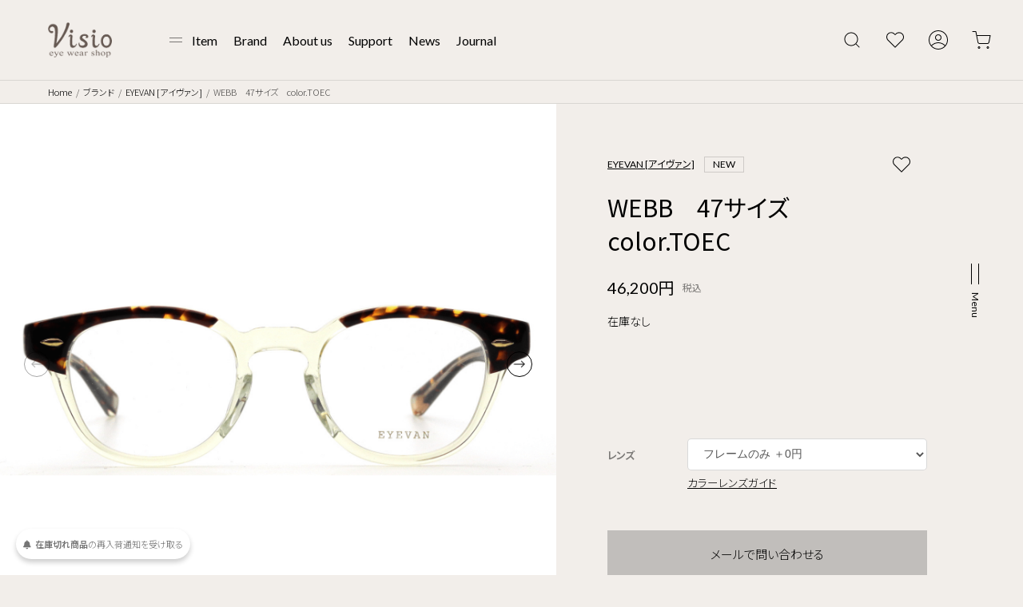

--- FILE ---
content_type: text/html; charset=EUC-JP
request_url: https://visio-eyewear.jp/?pid=178956406
body_size: 12937
content:
<!DOCTYPE html PUBLIC "-//W3C//DTD XHTML 1.0 Transitional//EN" "http://www.w3.org/TR/xhtml1/DTD/xhtml1-transitional.dtd">
<html xmlns:og="http://ogp.me/ns#" xmlns:fb="http://www.facebook.com/2008/fbml" xmlns:mixi="http://mixi-platform.com/ns#" xmlns="http://www.w3.org/1999/xhtml" xml:lang="ja" lang="ja" dir="ltr">
<head>
<meta http-equiv="content-type" content="text/html; charset=euc-jp" />
<meta http-equiv="X-UA-Compatible" content="IE=edge,chrome=1" />
<title>【通販】WEBB(47) TOECカラー┃EYEVAN正規取扱店 Visio</title>
<meta name="Keywords" content="WEBB,TOEC,EYEVAN,アイヴァン" />
<meta name="Description" content="EYEVANの人気モデルWEBB(47) TOECカラーを購入するなら、EYEVAN正規取り扱い店舗Visioで！伊達メガネレンズやブルーライトカットレンズのオプションあり。送料無料！" />
<meta name="Author" content="" />
<meta name="Copyright" content="VIsio" />
<meta http-equiv="content-style-type" content="text/css" />
<meta http-equiv="content-script-type" content="text/javascript" />
<link rel="stylesheet" href="https://visio-eyewear.jp/css/framework/colormekit.css" type="text/css" />
<link rel="stylesheet" href="https://visio-eyewear.jp/css/framework/colormekit-responsive.css" type="text/css" />
<link rel="stylesheet" href="https://img07.shop-pro.jp/PA01410/881/css/7/index.css?cmsp_timestamp=20251226172312" type="text/css" />
<link rel="stylesheet" href="https://img07.shop-pro.jp/PA01410/881/css/7/product.css?cmsp_timestamp=20251226172312" type="text/css" />

<link rel="alternate" type="application/rss+xml" title="rss" href="https://visio-eyewear.jp/?mode=rss" />
<link rel="shortcut icon" href="https://img07.shop-pro.jp/PA01410/881/favicon.ico?cmsp_timestamp=20241118172335" />
<script type="text/javascript" src="//ajax.googleapis.com/ajax/libs/jquery/1.7.2/jquery.min.js" ></script>
<meta property="og:title" content="【通販】WEBB(47) TOECカラー┃EYEVAN正規取扱店 Visio" />
<meta property="og:description" content="EYEVANの人気モデルWEBB(47) TOECカラーを購入するなら、EYEVAN正規取り扱い店舗Visioで！伊達メガネレンズやブルーライトカットレンズのオプションあり。送料無料！" />
<meta property="og:url" content="https://visio-eyewear.jp?pid=178956406" />
<meta property="og:site_name" content="Visio（ヴィジオ）熊本のメガネ・サングラス専門店" />
<meta property="og:image" content="https://img07.shop-pro.jp/PA01410/881/product/178956406.png?cmsp_timestamp=20240111170014"/>
<meta charset="utf-8">
<meta content="width=device-width, minimum-scale=1, initial-scale=1" name="viewport">
<!-- pinterest-->
<meta name="p:domain_verify" content="70d0109a85a757960ac95ff890fec8a0"/>

<link rel="stylesheet" href="https://file003.shop-pro.jp/PA01410/881/assets/css/lib/loaders.css">
<link rel="stylesheet" href="https://file003.shop-pro.jp/PA01410/881/assets/css/lib/swiper-bundle.min.css">
<link rel="stylesheet" href="https://file003.shop-pro.jp/PA01410/881/assets/css/common.css">

<script src="https://file003.shop-pro.jp/PA01410/881/assets/js/lib/swiper-bundle.min.js" defer></script>
<script src="https://file003.shop-pro.jp/PA01410/881/assets/js/common.js" defer></script>

<!-- Global site tag (gtag.js) - Google Analytics -->
<script async src="https://www.googletagmanager.com/gtag/js?id=UA-737081-34"></script>
<script>
  window.dataLayer = window.dataLayer || [];
  function gtag(){dataLayer.push(arguments);}
  gtag('js', new Date());

  gtag('config', 'UA-737081-34');
</script>

<!-- Google Tag Manager -->
<script>(function(w,d,s,l,i){w[l]=w[l]||[];w[l].push({'gtm.start':
new Date().getTime(),event:'gtm.js'});var f=d.getElementsByTagName(s)[0],
j=d.createElement(s),dl=l!='dataLayer'?'&l='+l:'';j.async=true;j.src=
'https://www.googletagmanager.com/gtm.js?id='+i+dl;f.parentNode.insertBefore(j,f);
})(window,document,'script','dataLayer','GTM-TP5D7TNT');</script>
<!-- End Google Tag Manager -->
</script>
<script>
  var Colorme = {"page":"product","shop":{"account_id":"PA01410881","title":"Visio\uff08\u30f4\u30a3\u30b8\u30aa\uff09\u718a\u672c\u306e\u30e1\u30ac\u30cd\u30fb\u30b5\u30f3\u30b0\u30e9\u30b9\u5c02\u9580\u5e97"},"basket":{"total_price":0,"items":[]},"customer":{"id":null},"inventory_control":"product","product":{"shop_uid":"PA01410881","id":178956406,"name":"WEBB\u300047\u30b5\u30a4\u30ba\u3000color.TOEC","model_number":"WEBB47TOEC","stock_num":0,"sales_price":42000,"sales_price_including_tax":46200,"variants":[{"id":1,"option1_value":"\u30d5\u30ec\u30fc\u30e0\u306e\u307f \uff0b0\u5186","option2_value":"","title":"\u30d5\u30ec\u30fc\u30e0\u306e\u307f \uff0b0\u5186","model_number":"","stock_num":null,"option_price":42000,"option_price_including_tax":46200,"option_members_price":42000,"option_members_price_including_tax":46200},{"id":2,"option1_value":"\u30d6\u30eb\u30fc\u30e9\u30a4\u30c8\u30ab\u30c3\u30c8\u30ec\u30f3\u30ba\uff0b5500\u5186(\u7a0e\u8fbc)","option2_value":"","title":"\u30d6\u30eb\u30fc\u30e9\u30a4\u30c8\u30ab\u30c3\u30c8\u30ec\u30f3\u30ba\uff0b5500\u5186(\u7a0e\u8fbc)","model_number":"","stock_num":null,"option_price":47000,"option_price_including_tax":51700,"option_members_price":47000,"option_members_price_including_tax":51700},{"id":3,"option1_value":"\u4f0a\u9054\u773c\u93e1\u7528\u30ec\u30f3\u30ba\uff0b4400\u5186(\u7a0e\u8fbc)","option2_value":"","title":"\u4f0a\u9054\u773c\u93e1\u7528\u30ec\u30f3\u30ba\uff0b4400\u5186(\u7a0e\u8fbc)","model_number":"","stock_num":null,"option_price":46000,"option_price_including_tax":50600,"option_members_price":46000,"option_members_price_including_tax":50600}],"category":{"id_big":2406341,"id_small":0},"groups":[{"id":1762431},{"id":2674165},{"id":2674166},{"id":2674175}],"members_price":42000,"members_price_including_tax":46200}};

  (function() {
    function insertScriptTags() {
      var scriptTagDetails = [{"src":"https:\/\/back-in-stock-assets.colorme.app\/widget.js","integrity":null},{"src":"https:\/\/connect.buyee.jp\/97910246ca94c983ae90f81ef78e8b259be8eadc5806044b60a505a6e0851e07\/main.js","integrity":"sha384-37AfHTII0ZwmAX8jhSe\/UCPd0djVNc1ENNZd0JPOBZRVfafF5fkKzAqSh91+GuS\/"}];
      var entry = document.getElementsByTagName('script')[0];

      scriptTagDetails.forEach(function(tagDetail) {
        var script = document.createElement('script');

        script.type = 'text/javascript';
        script.src = tagDetail.src;
        script.async = true;

        if( tagDetail.integrity ) {
          script.integrity = tagDetail.integrity;
          script.setAttribute('crossorigin', 'anonymous');
        }

        entry.parentNode.insertBefore(script, entry);
      })
    }

    window.addEventListener('load', insertScriptTags, false);
  })();
</script>

<script async src="https://www.googletagmanager.com/gtag/js?id=G-9RTTF2V3JS%2C%20%20GT-PL3R8DR"></script>
<script>
  window.dataLayer = window.dataLayer || [];
  function gtag(){dataLayer.push(arguments);}
  gtag('js', new Date());
  
      gtag('config', 'G-9RTTF2V3JS,  GT-PL3R8DR', (function() {
      var config = {};
      if (Colorme && Colorme.customer && Colorme.customer.id != null) {
        config.user_id = Colorme.customer.id;
      }
      return config;
    })());
  
  </script><script type="text/javascript">
  document.addEventListener("DOMContentLoaded", function() {
    gtag("event", "view_item", {
      currency: "JPY",
      value: Colorme.product.sales_price_including_tax,
      items: [
        {
          item_id: Colorme.product.id,
          item_name: Colorme.product.name
        }
      ]
    });
  });
</script></head>
<body>
<meta name="colorme-acc-payload" content="?st=1&pt=10029&ut=178956406&at=PA01410881&v=20260120032744&re=&cn=a6f261649326c46be5bf9e05fc7f9231" width="1" height="1" alt="" /><script>!function(){"use strict";Array.prototype.slice.call(document.getElementsByTagName("script")).filter((function(t){return t.src&&t.src.match(new RegExp("dist/acc-track.js$"))})).forEach((function(t){return document.body.removeChild(t)})),function t(c){var r=arguments.length>1&&void 0!==arguments[1]?arguments[1]:0;if(!(r>=c.length)){var e=document.createElement("script");e.onerror=function(){return t(c,r+1)},e.src="https://"+c[r]+"/dist/acc-track.js?rev=3",document.body.appendChild(e)}}(["acclog001.shop-pro.jp","acclog002.shop-pro.jp"])}();</script>
<noscript><iframe src="https://www.googletagmanager.com/ns.html?id=GTM-TP5D7TNT"
height="0" width="0" style="display:none;visibility:hidden"></iframe></noscript>

 
<nav class="gnav">

    <ul class="gnav__image">
        <li><img src="https://file003.shop-pro.jp/PA01410/881/assets/images/common/img_nav01.jpg" alt=""></li>
        <li><img src="https://file003.shop-pro.jp/PA01410/881/assets/images/common/img_nav02.jpg" alt=""></li>
        <li><img src="https://file003.shop-pro.jp/PA01410/881/assets/images/common/img_nav03.jpg" alt=""></li>
    </ul>

    <div class="gnav__wrap">

        <dl class="gnav-item">
            <dt><a href="/?mode=f1">アイテム</a></dt>
            <dd><a href="/?mode=grp&gid=1762431&sort=n">メガネ</a></dd>
            <dd><a href="/?mode=grp&gid=1762432&sort=n">サングラス</a></dd>
            <dd><a href="/?mode=f7">レンズ</a></dd>
            <dd><a href="/?mode=grp&gid=1762433&sort=n">アクセサリー</a></dd>
        </dl>

        <ul class="gnav-other">
            <li><a href="/?mode=f2">ブランド</a></li>
            <li><a href="/?mode=f15">度付きサングラス</a></li>
            <li><a href="/?mode=f3">店舗のご案内</a></li>
            <li><a href="/?mode=f4">保証・サポート</a></li>
            <li><a href="/apps/note/?cat=3">お知らせ</a></li>
            <li><a href="/apps/note/?cat=4">ジャーナル</a></li>
        </ul>

        <ul class="gnav-sub">
            <li><a href="/apps/note/?page_id=57">お問い合わせ</a></li>
            <li><a href="/?mode=f5">よくあるご質問</a></li>
            <li><a href="/?mode=privacy">プライバシーポリシー</a></li>
            <li><a href="/?mode=sk">特定商取引法に関する表記</a></li>
            <li><a href="/?mode=f14">LINE公式アカウント</a></li>
        </ul>

    </div>

</nav>

<main class="main">


<header class="header">
    <h1 class="header-logo"><a href="./"><img src="https://file003.shop-pro.jp/PA01410/881/assets/images/common/img_logo.png" alt="Visio"></a></h1>
    <div class="header-nav">
        <div class="header-nav-menu">
            <ul class="header-nav-menu-list">
                <li><a href="/?mode=grp&gid=1762431&sort=n">メガネ</a></li>
                <li><a href="/?mode=grp&gid=1762432&sort=n">サングラス</a></li>
                <li><a href="/?mode=f7">レンズ</a></li>
                <li><a href="/?mode=grp&gid=1762433&sort=n">アクセサリー</a></li>
            </ul>
        </div>
        <ul class="header-nav-list">
            <li class="header-nav-list__item"><a href="/?mode=f1">Item</a></li>
            <li class="header-nav-list__item"><a href="/?mode=f2">Brand</a></li>
            <li class="header-nav-list__item"><a href="/?mode=f3">About us</a></li>
            <li class="header-nav-list__item"><a href="/?mode=f4">Support</a></li>
            <li class="header-nav-list__item"><a href="/apps/note/?cat=3">News</a></li>
            <li class="header-nav-list__item"><a href="/apps/note/?cat=4">Journal</a></li>
        </ul>
    </div>
</header>



<div class="searchbox">
    <form action="https://visio-eyewear.jp/" method="GET" class="searchbox__form">
        <input type="hidden" name="mode" value="srh" /><input type="hidden" name="sort" value="n" /><input type="hidden" name="field" value="product_name" />
        <div class="searchbox__input"><input type="text" name="keyword" placeholder="キーワードで検索する" /></div>
        <button class="searchbox__submit" type="submit">
            <svg version="1.1" xmlns="http://www.w3.org/2000/svg" viewBox="0 0 48 48">
                <path class="header-icn" d="M42.7,41.3l-8-8c2.7-3,4.3-6.9,4.3-11.3c0-9.4-7.6-17-17-17C12.7,5,5,12.6,5,22s7.6,17,17,17
                    c4.3,0,8.3-1.6,11.2-4.3l8,8c0.2,0.2,0.4,0.3,0.7,0.3c0.3,0,0.5-0.1,0.7-0.3C43.1,42.3,43.1,41.7,42.7,41.3z M7,22
                    c0-8.3,6.7-15,15-15c8.3,0,15,6.7,15,15c0,4.1-1.7,7.9-4.4,10.6c0,0,0,0,0,0c0,0,0,0,0,0C29.8,35.3,26.1,37,22,37
                    C13.8,37,7,30.3,7,22z"/>
            </svg>
        </button>
        <div class="searchbox__close">
            <svg version="1.1" xmlns="http://www.w3.org/2000/svg"  viewBox="0 0 48 48">
                <path class="close-icn"  d="M25.4,24l11.3-11.3c0.4-0.4,0.4-1,0-1.4s-1-0.4-1.4,0L24,22.6L12.7,11.3c-0.4-0.4-1-0.4-1.4,0s-0.4,1,0,1.4L22.6,24
                    L11.3,35.3c-0.4,0.4-0.4,1,0,1.4c0.2,0.2,0.5,0.3,0.7,0.3s0.5-0.1,0.7-0.3L24,25.4l11.3,11.3c0.2,0.2,0.5,0.3,0.7,0.3
                    s0.5-0.1,0.7-0.3c0.4-0.4,0.4-1,0-1.4L25.4,24z"/>
            </svg>
        </div>
    </form>
</div>

<ul class="header-ui">
    <li id="searchbox">
        <svg version="1.1" xmlns="http://www.w3.org/2000/svg" viewBox="0 0 48 48">
            <path class="header-icn" d="M42.7,41.3l-8-8c2.7-3,4.3-6.9,4.3-11.3c0-9.4-7.6-17-17-17C12.7,5,5,12.6,5,22s7.6,17,17,17
                c4.3,0,8.3-1.6,11.2-4.3l8,8c0.2,0.2,0.4,0.3,0.7,0.3c0.3,0,0.5-0.1,0.7-0.3C43.1,42.3,43.1,41.7,42.7,41.3z M7,22
                c0-8.3,6.7-15,15-15c8.3,0,15,6.7,15,15c0,4.1-1.7,7.9-4.4,10.6c0,0,0,0,0,0c0,0,0,0,0,0C29.8,35.3,26.1,37,22,37
                C13.8,37,7,30.3,7,22z"/>
        </svg>
    </li>
    <li>
        <a href="/?mode=f6">
            <svg version="1.1" xmlns="http://www.w3.org/2000/svg" viewBox="0 0 48 48">
                <path class="header-icn" d="M24,43.4c-0.3,0-0.5-0.1-0.7-0.3L5.6,25.3c-4.7-4.7-4.7-12.4,0-17.1c4.7-4.7,12.3-4.7,17,0L24,9.6l1.4-1.4c0,0,0,0,0,0l0,0
                    c4.7-4.7,12.3-4.7,17,0c0,0,0,0,0.1,0.1c2.2,2.2,3.5,5.3,3.5,8.5c0,3.2-1.3,6.3-3.5,8.6L24.7,43.1C24.5,43.3,24.3,43.4,24,43.4z
                    M14.1,6.6c-2.6,0-5.1,1-7.1,3c-3.9,3.9-3.9,10.3,0,14.3L24,41l17-17.1c1.9-1.9,2.9-4.4,2.9-7.1c0-2.7-1-5.2-2.9-7.1c0,0,0,0,0,0
                    c-3.9-3.9-10.2-3.9-14.2,0c0,0,0,0,0,0l-2.1,2.1c-0.4,0.4-1,0.4-1.4,0l-2.1-2.1C19.2,7.6,16.7,6.6,14.1,6.6z"/>
            </svg>
        </a>
    </li>
    <li>
                <a href="https://visio-eyewear.jp/?mode=login&shop_back_url=https%3A%2F%2Fvisio-eyewear.jp%2F">
                    <svg version="1.1" xmlns="http://www.w3.org/2000/svg" viewBox="0 0 48 48">
                <path class="header-icn" d="M24,0C10.7,0,0,10.7,0,24c0,5.7,2,10.9,5.3,15c0.4,0.5,0.9,1,1.3,1.5C11,45.1,17.2,48,24,48c6.8,0,13-2.9,17.4-7.5
                    c0.5-0.5,0.9-1,1.3-1.5C46,34.9,48,29.7,48,24C48,10.7,37.3,0,24,0z M24,46c-6.3,0-12.1-2.7-16.1-7c4-4.3,9.7-7,16.1-7
                    c6.3,0,12.1,2.7,16.1,7C36.1,43.3,30.3,46,24,46z M41.4,37.5C37,32.9,30.8,30,24,30c-6.8,0-13,2.9-17.4,7.5C3.7,33.7,2,29.1,2,24
                    C2,11.9,11.9,2,24,2c12.1,0,22,9.9,22,22C46,29.1,44.3,33.7,41.4,37.5z M24,10c-4.4,0-8,3.6-8,8c0,4.4,3.6,8,8,8c4.4,0,8-3.6,8-8
                    C32,13.6,28.4,10,24,10z M24,24c-3.3,0-6-2.7-6-6c0-3.3,2.7-6,6-6c3.3,0,6,2.7,6,6C30,21.3,27.3,24,24,24z"/>
            </svg>
        </a>
    </li>
    <li>
        <a href="https://visio-eyewear.jp/cart/proxy/basket?shop_id=PA01410881&shop_domain=visio-eyewear.jp">
            <svg version="1.1" xmlns="http://www.w3.org/2000/svg" viewBox="0 0 48 48">
                <path class="header-icn" d="M18,40c-1.7,0-3,1.3-3,3c0,1.7,1.3,3,3,3c1.7,0,3-1.3,3-3C21,41.3,19.7,40,18,40z M18,44c-0.6,0-1-0.4-1-1
                    c0-0.6,0.4-1,1-1c0.6,0,1,0.4,1,1C19,43.6,18.6,44,18,44z M40,40c-1.7,0-3,1.3-3,3c0,1.7,1.3,3,3,3c1.7,0,3-1.3,3-3
                    C43,41.3,41.6,40,40,40z M40,44c-0.6,0-1-0.4-1-1c0-0.6,0.4-1,1-1c0.6,0,1,0.4,1,1C41,43.6,40.5,44,40,44z M46.8,12.4
                    C46.6,12.1,46.3,12,46,12H12.8L11,2.8C10.9,2.3,10.5,2,10,2H2C1.5,2,1,2.4,1,3c0,0.6,0.4,1,1,1h7.2l1.8,9.1c0,0,0,0.1,0,0.1
                    L14.4,30c0.5,2.3,2.5,4,4.9,4c0,0,0.1,0,0.1,0h19.4c0,0,0.1,0,0.1,0c2.4,0,4.4-1.7,4.9-4L47,13.2C47,12.9,46.9,12.6,46.8,12.4z
                        M41.8,29.6c-0.3,1.4-1.5,2.4-3,2.4H19.3c-1.4,0.1-2.7-1-3-2.4L13.2,14h31.5L41.8,29.6z"/>
            </svg>
        </a>
    </li>
</ul>

<link rel="stylesheet" href="https://file003.shop-pro.jp/PA01410/881/assets/css/item.css">
        <script src="https://file003.shop-pro.jp/PA01410/881/assets/js/item_detail.js" charset="UTF-8" defer></script>

            <ul class="breadcrumb">
                <li class="breadcrumb__item"><a href="./">Home</a></li>
                <li class="breadcrumb__item"><a href="/?mode=f2">ブランド</a></li>
                <li class="breadcrumb__item"><a href="?mode=cate&cbid=2406341&csid=0&sort=n">EYEVAN [アイヴァン]</a></li>
                                <li class="breadcrumb__item"><span><img class='new_mark_img1' src='https://img.shop-pro.jp/img/new/icons1.gif' style='border:none;display:inline;margin:0px;padding:0px;width:auto;' />WEBB　47サイズ　color.TOEC</span></li>
            </ul>

            <form name="product_form" method="post" action="https://visio-eyewear.jp/cart/proxy/basket/items/add">
            <div class="detail-head">

                <div class="detail-head__image">
                    <div class="swiper-main">
                        <ul class="swiper-wrapper">
                            <li class="swiper-slide"><img src="https://img07.shop-pro.jp/PA01410/881/product/178956406.png?cmsp_timestamp=20240111170014" alt=""></li>                                                                                                                <li class="swiper-slide"><img src="https://img07.shop-pro.jp/PA01410/881/product/178956406_o1.jpg?cmsp_timestamp=20240111170014" alt=""></li>
                                                                                                                <li class="swiper-slide"><img src="https://img07.shop-pro.jp/PA01410/881/product/178956406_o2.jpg?cmsp_timestamp=20240111170014" alt=""></li>
                                                                                                                <li class="swiper-slide"><img src="https://img07.shop-pro.jp/PA01410/881/product/178956406_o3.jpg?cmsp_timestamp=20240111170014" alt=""></li>
                                                                                                                <li class="swiper-slide"><img src="https://img07.shop-pro.jp/PA01410/881/product/178956406_o4.jpg?cmsp_timestamp=20240111170014" alt=""></li>
                                                                                                                <li class="swiper-slide"><img src="https://img07.shop-pro.jp/PA01410/881/product/178956406_o5.jpg?cmsp_timestamp=20240111170014" alt=""></li>
                                                                                                                <li class="swiper-slide"><img src="https://img07.shop-pro.jp/PA01410/881/product/178956406_o6.jpg?cmsp_timestamp=20240111170014" alt=""></li>
                                                                                                                <li class="swiper-slide"><img src="https://img07.shop-pro.jp/PA01410/881/product/178956406_o7.jpg?cmsp_timestamp=20240111170014" alt=""></li>
                                                                                                                <li class="swiper-slide"><img src="https://img07.shop-pro.jp/PA01410/881/product/178956406_o8.jpg?cmsp_timestamp=20240111170014" alt=""></li>
                                                                                                                                                                                                                                                                                                                                                                                                                                                                                                                                                                                                                                                                                                                                                                                                                                                                                                                                                                                                                                                                                                                                                                                                                                                                                                                                                                                                                                                                                                                                                                                                                                                                                                                                                                                                                                                                                                                                                                                                                                                                                                                                                                                                                                                                                                                                                                                                                                                                                                    </ul>
                        <div class="swiper-button-next"></div>
                        <div class="swiper-button-prev"></div>
                    </div>
                    <div class="swiper-thumb">
                        <ul class="swiper-wrapper">
                            <li class="swiper-slide"><span><img src="https://img07.shop-pro.jp/PA01410/881/product/178956406.png?cmsp_timestamp=20240111170014" alt=""></span></li>                                                                                                                <li class="swiper-slide"><span><img src="https://img07.shop-pro.jp/PA01410/881/product/178956406_o1.jpg?cmsp_timestamp=20240111170014" alt=""></span></li>
                                                                                                                <li class="swiper-slide"><span><img src="https://img07.shop-pro.jp/PA01410/881/product/178956406_o2.jpg?cmsp_timestamp=20240111170014" alt=""></span></li>
                                                                                                                <li class="swiper-slide"><span><img src="https://img07.shop-pro.jp/PA01410/881/product/178956406_o3.jpg?cmsp_timestamp=20240111170014" alt=""></span></li>
                                                                                                                <li class="swiper-slide"><span><img src="https://img07.shop-pro.jp/PA01410/881/product/178956406_o4.jpg?cmsp_timestamp=20240111170014" alt=""></span></li>
                                                                                                                <li class="swiper-slide"><span><img src="https://img07.shop-pro.jp/PA01410/881/product/178956406_o5.jpg?cmsp_timestamp=20240111170014" alt=""></span></li>
                                                                                                                <li class="swiper-slide"><span><img src="https://img07.shop-pro.jp/PA01410/881/product/178956406_o6.jpg?cmsp_timestamp=20240111170014" alt=""></span></li>
                                                                                                                <li class="swiper-slide"><span><img src="https://img07.shop-pro.jp/PA01410/881/product/178956406_o7.jpg?cmsp_timestamp=20240111170014" alt=""></span></li>
                                                                                                                <li class="swiper-slide"><span><img src="https://img07.shop-pro.jp/PA01410/881/product/178956406_o8.jpg?cmsp_timestamp=20240111170014" alt=""></span></li>
                                                                                                                                                                                                                                                                                                                                                                                                                                                                                                                                                                                                                                                                                                                                                                                                                                                                                                                                                                                                                                                                                                                                                                                                                                                                                                                                                                                                                                                                                                                                                                                                                                                                                                                                                                                                                                                                                                                                                                                                                                                                                                                                                                                                                                                                                                                                                                                                                                                                                                    </ul>
                    </div>
                </div>

                <div class="detail-head__wrap">
                    <span class="detail-head-bland">
                                                        <a href="?mode=cate&cbid=2406341&csid=0&sort=n">EYEVAN [アイヴァン]</a>
                                                </span>
                    <h2 class="detail-head-title">
                    
                    
                                                                                
                    
                                                                                
                    <span class='item-list-new'>New</span>WEBB　47サイズ　color.TOEC
                    </h2>

                                            <div class="detail-head-price">46,200円<span>税込</span></div>
                    
                    
                                        <p class="sold-text">在庫なし</p>
                                        
                    
                        
                                        
                    <dl class="detail-head-option">
                        
                                                                        <dt>レンズ</dt>
                        <dd>
                            <select name="option1">
                            <option label="フレームのみ ＋0円" value="83608169,0">フレームのみ ＋0円</option>
<option label="ブルーライトカットレンズ＋5500円(税込)" value="83608169,1">ブルーライトカットレンズ＋5500円(税込)</option>
<option label="伊達眼鏡用レンズ＋4400円(税込)" value="83608169,2">伊達眼鏡用レンズ＋4400円(税込)</option>

                            </select>
                        </dd>
                        <dt></dt>
                        <dd class="detail-head-other" style="margin: 0 0 20px;"><a href="/apps/note/?p=2885" class="blank">カラーレンズガイド</a></dd>
                        <style>.blank:after {display: none;}</style>
                                                                        
                                                
                    </dl>
                    
                                            
                        
                      <div class="detail-head-cart"><a class="inquire-product" href="https://visio-ec.shop-pro.jp/customer/products/178956406/inquiries/new" >メールで問い合わせる</a></div>
                                        
                    <ul class="detail-head-other">
                        <li><a href="#detail">サイズガイド</a></li>
                        <li><a href="/?mode=f5">よくある質問</a></li>
                        
                        <li><a href="https://visio-ec.shop-pro.jp/customer/products/178956406/inquiries/new">この商品について問い合わせる</a></li>
                        
                    </ul>
                    
                    <div class="item-list-wishlist">
                        <a href=""  data-favorite-button-selector="DOMSelector" data-product-id="178956406" data-added-class="is-added"><span>お気に入りに追加する</span></a>
                    </div>
                    
                    <div class="detail-head-postage">11,000円(税込)以上のご購入で送料無料</div>
                    
                    <div class="detail-present"><a href="/apps/note/?p=3062"><img src="https://file003.shop-pro.jp/PA01410/881/assets/images/common/bnr_present.png" alt=""></a></div>
                </div>

            </div>
            
            <input type="hidden" name="user_hash" value="d374b80eb21297fd8085e1e2a33400b2"><input type="hidden" name="members_hash" value="d374b80eb21297fd8085e1e2a33400b2"><input type="hidden" name="shop_id" value="PA01410881"><input type="hidden" name="product_id" value="178956406"><input type="hidden" name="members_id" value=""><input type="hidden" name="back_url" value="https://visio-eyewear.jp/?pid=178956406"><input type="hidden" name="needs_basket_token" value="1"><input type="hidden" name="reference_token" value="c7a8cd643e474d169d269a25e98ddb1f"><input type="hidden" name="shop_domain" value="visio-eyewear.jp">
            </form>

            <div id="detail" class="contents">

                <div class="detail-main">

<section class="detail-data">

		<h3 class="detail-data__title">商品詳細</h3>
		<p class="detail-data__text">
			EYEVANのアイコンともいえる“究極の定番”モデルの新カラーが入荷！
フレームは、時代に左右されにくいボストンウェリントン型。どんな顔立ちにもなじみ、様々なコーディネートに取り入れやすいのが魅力です。ややボリュームのあるデザインが特徴で、掛けた時に野暮ったくならない、まさに丁度よい存在感です。<br><br>
<a href="https://visio-eyewear.jp/apps/note/?p=1382"><u>※WEBBの商品ラインナップは、こちらをご確認ください⇒</u></a>
		</p>

		
		
		<dl class="detail-data-list">
			<dt>ブランド</dt>
				<dd>EYEVAN(アイヴァン)</dd>
			<dt>型番</dt>
				<dd>WEBB(47)</dd>
			<dt>タイプ</dt>
				<dd>ボストン、ウェリントン</dd>
			<dt>サイズ表記</dt>
				<dd>47□22  145</dd>
			<dt>メーカーカラー表記</dt>
				<dd>TOEC</dd>
			<dt>素材</dt>
				<dd>アセテート</dd>
			<dt>生産国</dt>
				<dd>日本</dd>
			<dt>付属品</dt>
				<dd>ブランド純正ケース、袋状クリーニングクロス</dd>
		</dl>

	</section>

	<div class="detail-size">

		<ul class="detail-size__image">
			<li><img src="https://file003.shop-pro.jp/PA01410/881/assets/images/item/glass/img_size01.png" alt=""></li>
			<li><img src="https://file003.shop-pro.jp/PA01410/881/assets/images/item/glass/img_size02.png" alt=""></li>
		</ul>

		<table class="detail-size-list">
			<tr>
				<th>レンズ横幅</th>
				<th>ブリッジ幅</th>
				<th>レンズ縦幅</th>
				<th>テンプル長</th>
				<th>フロント幅</th>
			</tr>
			<tr>
				
				<td>47</td>
				<td>22</td>
				<td>37</td>
				<td>145</td>
				<td>138</td>
			</tr>
		</table>

		<span class="detail-size-unit">単位 / mm</span>

	</div>

</div>


<div class="detail-other">

	<section class="detail-point">

		<h3 class="detail-other__title">スタッフのおすすめポイント</h3>

		<div class="detail-point__wrap">

			<div class="detail-point-stuff">
				<figure class="detail-point-stuff__image">
					
					<img src="https://file003.shop-pro.jp/PA01410/881/assets/images/common/stuff/img_stuff01.jpg" alt="">
				</figure>
				<span class="detail-point-stuff__post">
					
					チーフ
					
				</span>
				<span class="detail-point-stuff__name">
					
					Takanori
					
				</span>
			</div>

			<div class="detail-point-main">
				<p>
印象を柔和かつ知的にみせてくれる丸いボストンと、シャープなウエリントンのいいとこどりをしたのが【WEBB】。カシメ飾りがさりげないアクセントになっていて、顔回りを主張しすぎない絶妙な塩梅がさすがです。日本人の顔型を知り尽くした国産ブランドなので、かけ心地も抜群ですよ！
				</p>
			</div>

		</div>

	</section>

<section class="detail-news">

		<h3 class="detail-other__title">この商品が紹介されている記事</h3>

		<div class="detail-news__wrap">
			<figure class="detail-news__image">
				
				
				<img src="https://visio-eyewear.jp/apps/note/wp-content/uploads/2022/08/IMG_9420.jpg" alt="">
				
			</figure>
			<div class="detail-news-main">
				<p>
					
					本日は、日本の人気メガネブランド『EYEVAN(アイヴァン)』のなかでも、不動の人気を誇るモデル【WEBB(ウェブ)】をご紹介します！				
				</p>
				<span class="detail-news-more main-more">
					
					<a href="https://visio-eyewear.jp/apps/note/?p=1382">
						続きをみる
					</a>
				</span>
			</div>
		</div>
	</section>
	

</div>


<section class="detail-notice">
	<h3 class="detail-notice__title">メガネフレームのレンズについて</h3>
	<div class="detail-notice__wrap">
		<p class="detail-notice__text">メガネフレームには、サンプルレンズ(フレームの型崩れ防止用のレンズ)が入っております。ご使用いただく際には、レンズの交換をお薦めいたします。</p>
		<ul class="notice">
			<li>ブランドによってはデモレンズにロゴ等が入っている場合があります。</li>
			<li>商品の状態によってはデモレンズに小さな傷が入っている場合がございますが、レンズ交換することが前提になっておりますのでご容赦ください。</li>
		</ul>
	</div>
</section>




                <section class="detail-notice">
                    <h3 class="detail-notice__title">度付きレンズの取り扱いについて</h3>
                    <div class="detail-notice__wrap">
                        <p class="detail-notice__text">当店では、誠に恐縮ですがオンラインショップでの度付きレンズの加工は行っておりません。<br><br>理由としましては、レンズを加工する際、視力測定の結果をより正確に反映するためには、レンズと目の中心点を合わせて加工する必要があり、この中心点がずれると、見えづらさや目の疲れにつながるためです。度付きレンズの加工をご希望の場合、最寄りの眼鏡店にご相談されることを、お客様皆様にお勧めしております。</p>
                    </div>
                </section>

                <section class="detail-notice">
                    <h3 class="detail-notice__title">商品の在庫について</h3>
                    <div class="detail-notice__wrap">
                        <p class="detail-notice__text">店頭で同時販売を行っているため、時間差で欠品となる場合がございます。あらかじめご了承ください。</p>
                    </div>
                </section>


                <section class="detail-notice">
                    <h3 class="detail-notice__title">商品のキャンセル・変更について</h3>
                    <div class="detail-notice__wrap">
                        <p class="detail-notice__text">ご注文後、商品のキャンセルや変更、追加はお受けできませんので、予めご了承ください。</p>
                    </div>
                </section>


                <section class="detail-notice">
                    <h3 class="detail-notice__title">返品・交換について</h3>
                    <div class="detail-notice__wrap">
                        <dl class="detail-notice-dlist">
                            <dt>1. 商品に問題がある場合</dt>
                            <dd>商品の発送に、万全の注意を払っておりますが、万が一お届けのときに不良品の場合は良品交換させて頂きますので、商品到着後7日以内に代金着払いで当社あてにご返送くださいませ。
                                詳細は、<a href="https://visio-eyewear.jp/?mode=f5#faq05">こちら</a>をご覧ください。</dd>
                            <dt>2. 不良品以外の場合</dt>
                            <dd><a href="https://visio-eyewear.jp/?mode=f5#color">色</a>やサイズ、イメージ違いなどのお客様のご都合による場合や、伊達メガネレンズ・ブルーライトカットレンズなどのレンズ加工をした場合の返品・交換はお受けできません。予めご了承ください。</dd>
                        </dl>
                    </div>
                </section>
                
                
                                
                
                

            </div>

<footer class="footer">

    <div class="footer-logo"><a href="./"><img src="https://file003.shop-pro.jp/PA01410/881/assets/images/common/img_logo_w.png" alt="Visio"></a></div>

    <div class="footer__wrap">

        <nav class="footer-nav">
            <dl class="footer-nav-main">
                <dt><a href="/?mode=f1">アイテム</a></dt>
                <dd><a href="/?mode=grp&gid=1762431&sort=n">メガネ</a></dd>
                <dd><a href="/?mode=grp&gid=1762432&sort=n">サングラス</a></dd>
                <dd><a href="/?mode=f7">レンズ</a></dd>
                <dd><a href="/?mode=grp&gid=1762433&sort=n">アクセサリー</a></dd>
            </dl>
            <ul class="footer-nav-sub">
                <li><a href="/?mode=f2">ブランド</a></li>
                <li><a href="/?mode=f15">度付きサングラス</a></li>
                <li><a href="/?mode=f3">店舗のご案内</a></li>
                <li><a href="/?mode=f4">保証・サポート</a></li>
                <li><a href="/apps/note/?cat=3">お知らせ</a></li>
                <li><a href="/apps/note/?cat=4">ジャーナル</a></li>
            </ul>
            <ul class="footer-nav-other">
                <li><a href="/apps/note/?page_id=57">お問い合わせ</a></li>
                <li><a href="/?mode=f5">よくあるご質問</a></li>
                <li><a href="/?mode=privacy">プライバシーポリシー</a></li>
                <li><a href="/?mode=sk">特定商取引法に関する表記</a></li>
                <li><a href="/?mode=f14">LINE公式アカウント</a></li>
            </ul>
        </nav>

        <div class="footer-main">
            <dl class="footer-contact">
                <dt>Contact</dt>
                <dd class="footer-contact-tel">096-322-6264</dd>
                <dd class="footer-contact-time"><span>営業時間</span>10:30 &#8211; 19:30</dd>
                <dd class="footer-contact-time"><span>定休日</span>なし</dd>
            </dl>
            <p class="footer__tex">〒860-0807　熊本県熊本市中央区下通1-5-14 TTビル1階</p>
            <div class="footer-end">
                <ul class="footer-end-sns">
                    <li><a href="https://www.instagram.com/eyewearshop_visio/?hl=ja" target="_blank"><img src="https://file003.shop-pro.jp/PA01410/881/assets/images/common/icn_instagram_w.svg" alt="instagram"></a></li>
                    <!--<li><a href="https://www.facebook.com/eyewearshopVisio/" target="_blank"><img src="https://file003.shop-pro.jp/PA01410/881/assets/images/common/icn_facebook_w.svg" alt="facebook"></a></li>
                    <li><a href="https://twitter.com/eyewear_visio" target="_blank"><img src="https://file003.shop-pro.jp/PA01410/881/assets/images/common/icn_twitter_w.svg" alt="twitter"></a></li>-->
                    <li><a href="https://lin.ee/4jOcl46" target="_blank"><img src="https://file003.shop-pro.jp/PA01410/881/assets/images/common/icn_line_wt.svg" alt="LINE"></a></li>
                </ul>
                <small class="footer-end-copy">&copy; 2021 Visio.</small>
            </div>
        </div>

    </div>

</footer><link rel="stylesheet" href="css/amazon-pay-buy-now.css?20260107">

<div id="amazon-pay-buy-now-modal" class="amazon-pay-buy-now-modal-layout amazon_pay_buy_now_modal cart_modal__close amazonpay">
  <div class="amazon-pay-buy-now-modal-layout__container not_bubbling">
    <label class="cart_modal__close amazon-pay-buy-now-modal-layout__close-icon"></label>
    <p class="amazon-pay-buy-now-modal-layout__heading">
      こちらの商品が<br class="sp-br">カートに入りました
    </p>
    <div class="amazon-pay-buy-now-item">
              <div class="amazon-pay-buy-now-item__image"><img src="https://img07.shop-pro.jp/PA01410/881/product/178956406.png?cmsp_timestamp=20240111170014" alt="WEBB　47サイズ　color.TOEC" /></div>
            <p class="amazon-pay-buy-now-item__name">WEBB　47サイズ　color.TOEC</p>
    </div>
    <div class="amazon-pay-buy-now-modal-layout__action">
      <a class="amazon-pay-buy-now-button" href="/cart/">かごの中身を見る</a>
      <div class="amazon-pay-buy-now-button-unit">
        <p class="amazon-pay-buy-now-button-unit__text">または、今すぐ購入</p>
        <div id="AmazonPayButton"></div>
      </div>
      <p class="cart_modal__close amazon-pay-buy-now-text-link">ショッピングを続ける</p>
    </div>
  </div>
</div>

<div id="amazon-pay-buy-now-error-modal" class="amazon-pay-buy-now-modal-layout amazon_pay_buy_now_error_modal cart_in_error__close">
  <div class="amazon-pay-buy-now-modal-layout__container not_bubbling">
    <label class="cart_in_error__close amazon-pay-buy-now-modal-layout__close-icon"></label>
    <p class="amazon-pay-buy-now-modal-layout__heading amazon_pay_buy_now_error_message cart_in_error_modal__heading"></p>
    <div class="amazon-pay-buy-now-modal-layout__action">
      <button class="cart_in_error__close amazon-pay-buy-now-button">ショッピングを続ける</button>
    </div>
  </div>
</div>

<div id="amazon-pay-buy-now-processing-modal" class="amazon-pay-buy-now-modal-layout amazon_pay_buy_now_processing_modal">
  <div class="amazon-pay-buy-now-modal-layout__container not_bubbling">
    <div class="amazon-pay-buy-now-processing">
      <div class="amazon-pay-buy-now-processing__icon">
        <div class="in-circular-progress-indicator" role="progressbar"></div>
      </div>
      <p class="amazon-pay-buy-now-processing__heading">
        Amazon Payで決済中です。
      </p>
      <p class="amazon-pay-buy-now-processing__body">
        そのままお待ちください。<br>決済が完了すると、自動で画面が切り替わります。
      </p>
    </div>
  </div>
</div>

<script src="https://static-fe.payments-amazon.com/checkout.js" charset="utf-8"></script>
<script type="text/javascript" charset="utf-8">
  let prefecture = null;
  let deliveryId = null;

  const openColomreAmazonPayBuyNowProcessingModal = () => {
    const modal = document.querySelector('#amazon-pay-buy-now-modal')
    modal.style.visibility = 'hidden';
    modal.querySelectorAll('*').forEach(el => el.style.visibility = 'hidden');

    const processingModal = document.querySelector('#amazon-pay-buy-now-processing-modal')
    processingModal.style.visibility = "visible";
    processingModal.querySelectorAll('*').forEach(el => el.style.visibility = "visible");
  }

  const closeColomreAmazonPayBuyNowProcessingModal = () => {
    const modal = document.querySelector('#amazon-pay-buy-now-modal')
    modal.style.visibility = 'visible';
    modal.querySelectorAll('*').forEach(el => el.style.visibility = 'visible');

    const processingModal = document.querySelector('#amazon-pay-buy-now-processing-modal')
    processingModal.style.visibility = "hidden";
    processingModal.querySelectorAll('*').forEach(el => el.style.visibility = "hidden");
  }

  amazon.Pay.renderJSButton('#AmazonPayButton', {
    merchantId: 'A1KXWZ4V0BGRBL',
    ledgerCurrency: 'JPY',
        checkoutLanguage: 'ja_JP',
    productType: 'PayAndShip',
    placement: 'Cart',
    buttonColor: 'Gold',
    checkoutSessionConfig: {
      storeId: 'amzn1.application-oa2-client.38f35273beb04c1f8b407e8054e6d811',
      scopes: ["name", "email", "phoneNumber", "billingAddress"],
      paymentDetails: {
        paymentIntent: "AuthorizeWithCapture",
        canHandlePendingAuthorization: false
      },
      platformId: "A1RPRQMW5V5B38",
      deliverySpecifications: {
        addressRestrictions: {
          type: "Allowed",
          restrictions: {
            JP: {
              statesOrRegions: ["北海道","青森県","岩手県","宮城県","秋田県","山形県","福島県","茨城県","栃木県","群馬県","埼玉県","千葉県","東京都","神奈川県","新潟県","富山県","石川県","福井県","山梨県","長野県","岐阜県","静岡県","愛知県","三重県","滋賀県","京都府","大阪府","兵庫県","奈良県","和歌山県","鳥取県","島根県","岡山県","広島県","山口県","徳島県","香川県","愛媛県","高知県","福岡県","佐賀県","長崎県","熊本県","大分県","宮崎県","鹿児島県","沖縄県"]
            }
          }
        }
      }
    },
    onInitCheckout: async function (event) {
      prefecture = event.shippingAddress.stateOrRegion;

      openColomreAmazonPayBuyNowProcessingModal();

      try {
        const response = await fetch(
          "/cart/api/public/basket/amazon_pay_buy_now/checkout_sessions",
          {
            method: "POST",
            headers: {
              "Content-type": "application/json"
                          },
            body: JSON.stringify({
              shop_id: 'PA01410881',
              type: "onInitCheckout",
              prefecture: prefecture,
              shipping_address: event.shippingAddress,
              buyer: event.buyer,
              billing_address: event.billingAddress
            })
          }
        );

        if (!response.ok) {
          closeColomreAmazonPayBuyNowProcessingModal();

          const errorResponse = await response.body();
          const errorType = errorResponse.error_type

          return {
            "status": "error",
            "reasonCode": errorType
          }
        }

        const result = await response.json();
        return result;
      } catch (_e) {
        closeColomreAmazonPayBuyNowProcessingModal();

        return {
          status: "error",
          reasonCode: "unknownError",
        }
      }
    },
    onShippingAddressSelection: async function (event) {
      try {
        const response = await fetch(
          "/cart/api/public/basket/amazon_pay_buy_now/checkout_sessions",
          {
            method: "POST",
            headers: {
              "Content-type": "application/json"
                            },
            body: JSON.stringify({
              shop_id: 'PA01410881',
              type: "onShippingAddressSelection",
              prefecture: event.shippingAddress.stateOrRegion,
              shipping_address: event.shippingAddress
            })
          }
        );

        if (!response.ok) {
          closeColomreAmazonPayBuyNowProcessingModal();

          return {
            "status": "error",
            "reasonCode": "shippingAddressInvalid"
          }
        }

        const result = await response.json();
        return result;
      } catch (_e) {
        closeColomreAmazonPayBuyNowProcessingModal();

        return {
          status: "error",
          reasonCode: "unknownError",
        }
      }
    },
    onDeliveryOptionSelection: async function (event) {
      deliveryId = event.deliveryOptions.id

      try {
        const response = await fetch(
          "/cart/api/public/basket/amazon_pay_buy_now/checkout_sessions",
          {
            method: "POST",
            headers: {
              "Content-type": "application/json"
                            },
            body: JSON.stringify({
              shop_id: 'PA01410881',
              type: "onDeliveryOptionSelection",
              delivery_id: event.deliveryOptions.id,
              prefecture: prefecture
            })
          }
        );

        if (!response.ok) {
          closeColomreAmazonPayBuyNowProcessingModal();

          return {
            "status": "error",
            "reasonCode": "deliveryOptionInvalid"
          }
        }

        const result = await response.json();

        return result;
      } catch (_e) {
        closeColomreAmazonPayBuyNowProcessingModal();

        return {
          status: "error",
          reasonCode: "unknownError",
        }
      }
    },
    onCompleteCheckout: async function (event) {
      const form = document.querySelector('form[name="amazon_pay_buy_now_checkout_form"]')

      form.querySelectorAll('input').forEach(input => {
        if (input.name === 'shop_id') {
          input.value = 'PA01410881';
        }
        if (input.name === 'checkout_session_id') {
          input.value = event.amazonCheckoutSessionId;
        }
      });

      if (event.deliveryOptions && event.deliveryOptions.dateTimeWindow) {
        event.deliveryOptions.dateTimeWindow.forEach((d, i) => {
          const typeInput = document.createElement('input');
          typeInput.name = "delivery_options[][type]";
          typeInput.value = d.type;
          form.append(typeInput)

          const valueInput = document.createElement('input')
          valueInput.name = "delivery_options[][value]";
          valueInput.value = d.value;
          form.append(valueInput)
        })
      }

      form.submit();
    },
    onCancel: function (event) {
      closeColomreAmazonPayBuyNowProcessingModal();
    }
  });
</script>

<form name="amazon_pay_buy_now_checkout_form" method="POST" action="/cart/api/public/basket/amazon_pay_buy_now/checkout">
  <input type="hidden" name="shop_id" value="" />
  <input type="hidden" name="checkout_session_id" value="" />
</form><script type="text/javascript" src="https://visio-eyewear.jp/js/cart.js" ></script>
<script type="text/javascript" src="https://visio-eyewear.jp/js/async_cart_in.js" ></script>
<script type="text/javascript" src="https://visio-eyewear.jp/js/product_stock.js" ></script>
<script type="text/javascript" src="https://visio-eyewear.jp/js/js.cookie.js" ></script>
<script type="text/javascript" src="https://visio-eyewear.jp/js/favorite_button.js" ></script>
</body></html>

--- FILE ---
content_type: text/css
request_url: https://file003.shop-pro.jp/PA01410/881/assets/css/item.css
body_size: 3271
content:
/* index -------------------------------------*/
.page-head {
	border-bottom: 0;
}

.index-sec {
	margin: 100px 0;
	display: grid;
	grid-template-columns: 1fr calc(50vw + 100px);
	position: relative;
}

.index-sec.reverse {
	grid-template-columns: calc(50vw + 100px) 1fr;
}

.index-sec.glasses {
	margin-top: 0;
}

@media screen and (max-width: 768px) {
	.index-sec {
		display: block;
		margin: 80px 0;
	}
}

.index-sec.glasses,
.index-sec.sunglasses {
	display: block;
}

.index-sec__wrap {
	/* max-width: calc(50vw - 100px);
	-ms-flex-preferred-size: calc(50vw - 100px);
	flex-basis: calc(50vw - 100px); */
	height: 480px;
	display: -webkit-box;
	display: -ms-flexbox;
	display: flex;
	padding: 20px 8vw;
	padding-right: 120px;
	-webkit-box-sizing: border-box;
	box-sizing: border-box;
	-webkit-box-ordinal-group: 1;
	-ms-flex-order: 0;
	order: 0;
	position: relative;
	z-index: 1;
	-webkit-box-orient: vertical;
	-webkit-box-direction: normal;
	-ms-flex-direction: column;
	flex-direction: column;
	-webkit-box-pack: center;
	-ms-flex-pack: center;
	justify-content: center;
	-webkit-box-align: start;
	-ms-flex-align: start;
	align-items: flex-start;
}

@media screen and (max-width: 1200px) {
	.index-sec,
	.index-sec.reverse {
		grid-template-columns: repeat(2, 1fr);
	}

	/* .index-sec__wrap {
		max-width: 50vw;
		-ms-flex-preferred-size: 50vw;
		flex-basis: 50vw;
	} */
}

@media screen and (max-width: 768px) {
	.index-sec__wrap {
		max-width: none;
		height: 240px;
		padding: 30px 5vw 10px 5vw;
	}
}

.glasses .index-sec__wrap {
	width: 50%;
	max-width: none;
}

.sunglasses .index-sec__wrap {
	width: 40%;
	max-width: none;
	margin-left: auto;
}

@media screen and (max-width: 576px) {
	.sunglasses .index-sec__wrap {
		width: 57%;
	}
}

.index-sec__img {
	width: 100%;
	height: 640px;
	position: absolute;
	top: 0;
	left: 0;
	z-index: 0;
}

@media screen and (max-width: 768px) {
	.index-sec__img {
		height: 360px;
	}
}

.index-sec__img img {
	width: 100%;
	height: 100%;
	-o-object-fit: cover;
	object-fit: cover;
}

.sunglasses .index-sec__img img {
	text-align: right;
}

.index-sec__image {
	max-width: calc(50vw + 100px);
	-ms-flex-preferred-size: calc(50vw + 100px);
	flex-basis: calc(50vw + 100px);
	position: relative;
	-webkit-box-ordinal-group: 2;
	-ms-flex-order: 1;
	order: 1;
}

@media screen and (max-width: 1200px) {
	.index-sec__image {
		max-width: 50vw;
		-ms-flex-preferred-size: 50vw;
		flex-basis: 50vw;
	}
}

@media screen and (max-width: 768px) {
	.index-sec__image {
		max-width: none;
		height: calc(100px + 40vw);
		min-height: 220px;
	}
}

.reverse .index-sec__image {
	-webkit-box-ordinal-group: 1;
	-ms-flex-order: 0;
	order: 0;
}

.index-sec__image img {
	width: 100%;
	height: 100%;
	-o-object-fit: cover;
	object-fit: cover;
}

.index-sec__title {
	margin-bottom: 30px;
	font-size: 4rem;
	line-height: 1.4;
	font-weight: 300;
	color: black;
}

@media screen and (max-width: 768px) {
	.index-sec__title {
		font-size: 2.8rem;
		margin-bottom: 20px;
	}
}

.glasses .index-sec__title {
	color: white;
}

.index-sec .main-body-tex {
	margin-bottom: 60px;
}

@media screen and (max-width: 768px) {
	.index-sec .main-body-tex {
		margin-bottom: 40px;
	}
}

.index-sec .itemlist-list {
	width: calc(100vw - 120px - 60px);
	position: relative;
	left: 60px;
	-webkit-box-ordinal-group: 3;
	-ms-flex-order: 2;
	order: 2;
}

@media screen and (max-width: 768px) {
	.index-sec .itemlist-list {
		width: 90vw;
		left: 5vw;
	}
}

.index-sec.glasses .main-more:before {
	background-color: white;
}

.index-sec.glasses .main-more:after {
	border-top-color: white;
	border-right-color: white;
}

.index-sec.glasses .main-more a {
	color: white;
}

.index-sec.glasses .main-more a:before {
	border-color: white;
}

/* detail ------------------------------------*/
#cursor {
	display: none !important;
}

.detail-head {
	display: -webkit-box;
	display: -ms-flexbox;
	display: flex;
	padding-right: 120px;
}

@media screen and (max-width: 992px) {
	.detail-head {
		padding-right: 0;
		display: block;
	}
}

.detail-head__image {
	max-width: 60%;
	-ms-flex-preferred-size: 60%;
	flex-basis: 60%;
}

@media screen and (max-width: 992px) {
	.detail-head__image {
		max-width: none;
	}
}

.detail-head__image .swiper-main {
	overflow: hidden;
	position: relative;
	background-color: white;
}

.detail-head__image .swiper-main .swiper-wrapper {
	-webkit-box-align: center;
	-ms-flex-align: center;
	align-items: center;
}

.detail-head__image .swiper-main .swiper-slide {
	padding-top: 100%;
	position: relative;
	-webkit-box-sizing: border-box;
	box-sizing: border-box;
}

.detail-head__image .swiper-main .swiper-slide img {
	position: absolute;
	top: 50%;
	left: 0;
	-webkit-transform: translateY(-50%);
	transform: translateY(-50%);
}

.detail-head__image .swiper-main .swiper-button-next,
.detail-head__image .swiper-main .swiper-button-prev {
	width: 32px;
	height: 32px;
	border: 1px solid black;
	border-radius: 50%;
	top: calc(50% - 16px);
	-webkit-box-sizing: border-box;
	box-sizing: border-box;
	z-index: 5;
}

.detail-head__image .swiper-main .swiper-button-next:before,
.detail-head__image .swiper-main .swiper-button-prev:before {
	content: "";
	width: 100%;
	height: 100%;
	display: block;
	background-position: center;
	background-size: 100% auto;
}

.detail-head__image .swiper-main .swiper-button-next:after,
.detail-head__image .swiper-main .swiper-button-prev:after {
	display: none;
}

.detail-head__image .swiper-main .swiper-button-next {
	right: 30px;
}

.detail-head__image .swiper-main .swiper-button-next:before {
	background-image: url(../images/common/icn_arrow_r.png);
}

@media screen and (max-width: 768px) {
	.detail-head__image .swiper-main .swiper-button-next {
		right: 10px;
	}
}

.detail-head__image .swiper-main .swiper-button-prev {
	left: 30px;
}

.detail-head__image .swiper-main .swiper-button-prev:before {
	background-image: url(../images/common/icn_arrow_l.png);
}

@media screen and (max-width: 768px) {
	.detail-head__image .swiper-main .swiper-button-prev {
		left: 10px;
	}
}

.detail-head__image .swiper-thumb {
	width: calc(100% - 60px);
	margin-left: 60px;
}

@media screen and (max-width: 992px) {
	.detail-head__image .swiper-thumb {
		width: calc(100% - 20px);
		margin: 0 10px;
	}
}

@media screen and (max-width: 768px) {
	.detail-head__image .swiper-thumb {
		width: calc(100% - 10px);
		margin: 0 5px;
	}
}

.detail-head__image .swiper-thumb .swiper-wrapper {
	-ms-flex-wrap: wrap;
	flex-wrap: wrap;
	-webkit-transform: translate3d(0, 0, 0) !important;
	transform: translate3d(0, 0, 0) !important;
}

.detail-head__image .swiper-thumb .swiper-slide {
	width: calc((100% - (10px * 5)) / 6);
	-ms-flex-preferred-size: calc((100% - (10px * 5)) / 6);
	flex-basis: calc((100% - (10px * 5)) / 6);
	height: auto;
	margin-top: 10px;
	display: -webkit-box;
	display: -ms-flexbox;
	display: flex;
	background-color: white;
	-webkit-box-align: center;
	-ms-flex-align: center;
	align-items: center;
}

@media screen and (max-width: 768px) {
	.detail-head__image .swiper-thumb .swiper-slide {
		width: calc((100% - (5px * 5)) / 6);
		-ms-flex-preferred-size: calc((100% - (5px * 5)) / 6);
		flex-basis: calc((100% - (5px * 5)) / 6);
		margin-right: 5px !important;
		margin-top: 5px;
	}
}

.detail-head__image .swiper-thumb .swiper-slide:nth-child(6n) {
	margin-right: 0 !important;
}

.detail-head__image .swiper-thumb .swiper-slide.swiper-slide-thumb-active:after {
	content: "";
	width: 100%;
	height: 100%;
	display: block;
	border: 1px solid black;
	position: absolute;
	top: 0;
	left: 0;
	z-index: 1;
}

.detail-head__image .swiper-thumb .swiper-slide span {
	width: 100%;
	display: block;
	padding-top: 100%;
	position: relative;
}

.detail-head__image .swiper-thumb .swiper-slide img {
	position: absolute;
	top: 50%;
	left: 0;
	z-index: 0;
	-webkit-transform: translateY(-50%);
	transform: translateY(-50%);
}

.detail-head__wrap {
	max-width: 40%;
	-ms-flex-preferred-size: 40%;
	flex-basis: 40%;
	padding: 5vw 0;
	padding-left: 5vw;
	-webkit-box-sizing: border-box;
	box-sizing: border-box;
	position: relative;
}

@media screen and (max-width: 992px) {
	.detail-head__wrap {
		max-width: none;
		padding-right: 5vw;
		padding-bottom: 0;
	}
}

.detail-head__wrap .item-list-wishlist {
	top: 5vw;
}

.detail-head-bland {
	font-family: "Lato", "Noto Sans JP", "Hiragino Kaku Gothic ProN", sans-serif;
	font-weight: 400;
	letter-spacing: normal;
	font-size: 1.2rem;
	line-height: 2;
}

@media screen and (max-width: 768px) {
	.detail-head-bland {
		font-size: 1.1rem;
	}
}

.detail-head-bland a {
	display: inline-block;
	text-decoration: underline;
}

.detail-head-bland a:hover {
	text-decoration: none;
}

.detail-head-new,
.detail-head-restock {
	font-family: "Lato", "Noto Sans JP", "Hiragino Kaku Gothic ProN", sans-serif;
	font-weight: 400;
	letter-spacing: normal;
	font-size: 1.2rem;
	line-height: 2;
	margin-left: 10px;
	padding: 2px 10px;
	display: inline-block;
	border: 1px solid rgba(0, 0, 0, 0.15);
	line-height: 1.2;
	-webkit-box-sizing: border-box;
	box-sizing: border-box;
	color: black;
}

@media screen and (max-width: 768px) {
	.detail-head-new,
	.detail-head-restock {
		font-size: 1.1rem;
	}
}

.detail-head-title {
	margin: 20px 0;
	font-size: 3rem;
	line-height: 1.4;
	color: black;
}

@media screen and (max-width: 768px) {
	.detail-head-title {
		font-size: 2.6rem;
	}
}

.detail-head-title .item-list-shop {
	margin-top: 20px;
	padding: 5px 10px;
	display: inline-block;
	background-color: transparent;
	border: 1px solid black;
	position: static;
	font-size: 1.3rem;
	font-weight: 300;
	line-height: 1.6;
	-webkit-box-sizing: border-box;
	box-sizing: border-box;
	color: black;
}

.detail-head-stock {
	margin-top: 20px;
	font-size: 1.3rem;
	line-height: 2;
	color: #e10000;
}

.detail-head-price {
	font-family: "Lato", "Noto Sans JP", "Hiragino Kaku Gothic ProN", sans-serif;
	font-weight: 400;
	letter-spacing: normal;
	display: -webkit-box;
	display: -ms-flexbox;
	display: flex;
	font-size: 2rem;
	line-height: 1.8;
	color: black;
	-webkit-box-align: center;
	-ms-flex-align: center;
	align-items: center;
}

.detail-head-price span {
	margin-left: 10px;
	font-size: 1.2rem;
	color: rgba(0, 0, 0, 0.5);
}

.detail-head .sold-text {
	margin-top: 10px;
	font-size: 1.4rem;
	line-height: 2;
	color: black;
}

.detail-head .shop-text {
	margin-top: 20px;
	padding: 5px 10px;
	display: inline-block;
	border: 1px solid black;
	font-size: 1.3rem;
	line-height: 1.6;
	-webkit-box-sizing: border-box;
	box-sizing: border-box;
	color: black;
}

.detail-head-option {
	margin-top: 10vw;
	display: -webkit-box;
	display: -ms-flexbox;
	display: flex;
	-ms-flex-wrap: wrap;
	flex-wrap: wrap;
	-webkit-box-align: center;
	-ms-flex-align: center;
	align-items: center;
}

@media screen and (max-width: 768px) {
	.detail-head-option {
		display: block;
	}
}

.detail-head-option dt,
.detail-head-option dd {
	margin: 5px 0;
}

.detail-head-option dt {
	max-width: 100px;
	-ms-flex-preferred-size: 100px;
	flex-basis: 100px;
	font-size: 1.3rem;
	line-height: 1.8;
	color: rgba(0, 0, 0, 0.5);
}

@media screen and (max-width: 768px) {
	.detail-head-option dt {
		max-width: none;
	}
}

.detail-head-option dd {
	max-width: calc(100% - 100px);
	-ms-flex-preferred-size: calc(100% - 100px);
	flex-basis: calc(100% - 100px);
}

@media screen and (max-width: 768px) {
	.detail-head-option dd {
		max-width: none;
	}
}

.detail-head-option dd input,
.detail-head-option dd select {
	width: 100%;
	max-width: 300px;
	height: 40px;
	padding: 0 15px;
	background-color: white;
	border: 1px solid rgba(0, 0, 0, 0.15);
	border-radius: 5px;
	-webkit-box-sizing: border-box;
	box-sizing: border-box;
	font-size: 1.4rem;
	-webkit-transition: all 250ms ease;
	transition: all 250ms ease;
}

.detail-head-option dd input:hover,
.detail-head-option dd input:focus,
.detail-head-option dd select:hover,
.detail-head-option dd select:focus {
	border-color: rgba(0, 0, 0, 0.4);
}

.detail-head-option dd input {
	width: 30%;
}

.detail-head-cart {
	margin: 30px 0;
}

.detail-head-cart button {
	width: 100%;
	height: 60px;
	background-color: black;
	border: 0;
	font-size: 1.5rem;
	color: white;
	cursor: pointer;
	-webkit-transition: background-color 250ms ease;
	transition: background-color 250ms ease;
}

.detail-head-cart button:hover {
	background-color: rgba(0, 0, 0, 0.8);
	color: white;
}

.detail-head-cart .inquire-product {
	display: block;
	text-align: center;
	width: 100%;
	height: 60px;
	line-height: 60px;
	background-color: rgba(0, 0, 0, 0.2);
	border: 0;
	font-size: 1.5rem;
	color: black;
	cursor: pointer;
	-webkit-transition: background-color 250ms ease;
	transition: background-color 250ms ease;
}

.detail-head-cart .inquire-product::hover {
	background-color: rgba(0, 0, 0, 0.3);
}

.detail-head-other li {
	margin: 5px 0;
	font-size: 1.3rem;
	line-height: 1.8;
}

.detail-head-other li a {
	text-decoration: underline;
}

.detail-head-other li a:hover {
	text-decoration: none;
}

.detail-head-postage {
	margin-top: 30px;
	padding: 5px 10px;
	display: inline-block;
	background-color: rgba(0, 0, 0, 0.06);
	font-size: 1.3rem;
	line-height: 1.8;
	color: black;
}

.detail-main {
	margin-top: 80px;
	padding: 80px 0;
	display: -webkit-box;
	display: -ms-flexbox;
	display: flex;
	border-top: 1px solid rgba(0, 0, 0, 0.1);
	-webkit-box-pack: justify;
	-ms-flex-pack: justify;
	justify-content: space-between;
}

@media screen and (max-width: 992px) {
	.detail-main {
		margin-top: 40px;
		padding: 40px 0 60px 0;
		display: block;
	}
}

@media screen and (max-width: 992px) {
	.detail-main {
		padding: 40px 0;
	}
}

.detail-data {
	max-width: 35%;
	-ms-flex-preferred-size: 35%;
	flex-basis: 35%;
}

@media screen and (max-width: 992px) {
	.detail-data {
		max-width: none;
	}
}

.detail-data__title {
	margin-bottom: 20px;
	font-size: 1.5rem;
	line-height: 1.8;
	color: black;
}

.detail-data__text {
	font-size: 1.3rem;
	line-height: 2;
}

.detail-data-list {
	display: -webkit-box;
	display: -ms-flexbox;
	display: flex;
	-ms-flex-wrap: wrap;
	flex-wrap: wrap;
	margin-top: 40px;
}

.detail-data-list dt,
.detail-data-list dd {
	margin: 5px 0;
	font-size: 1.2rem;
	line-height: 1.6;
}

.detail-data-list dt {
	max-width: 120px;
	-ms-flex-preferred-size: 120px;
	flex-basis: 120px;
	color: black;
}

.detail-data-list dd {
	max-width: calc(100% - 120px);
	-ms-flex-preferred-size: calc(100% - 120px);
	flex-basis: calc(100% - 120px);
}

.detail-data-list dd a {
	text-decoration: underline;
	color: black;
}

.detail-size {
	max-width: 60%;
	-ms-flex-preferred-size: 60%;
	flex-basis: 60%;
}

@media screen and (max-width: 992px) {
	.detail-size {
		max-width: none;
		margin-top: 40px;
	}
}

.detail-size__image {
	max-width: 1200px;
	display: -webkit-box;
	display: -ms-flexbox;
	display: flex;
	-webkit-box-pack: center;
	-ms-flex-pack: center;
	justify-content: center;
	-webkit-box-align: center;
	-ms-flex-align: center;
	align-items: center;
}

@media screen and (max-width: 576px) {
	.detail-size__image {
		display: block;
	}
}

.detail-size__image li {
	max-width: 450px;
	-ms-flex-preferred-size: calc(50% - 40px);
	flex-basis: calc(50% - 40px);
}

@media screen and (max-width: 576px) {
	.detail-size__image li {
		max-width: 400px;
		margin: 20px auto;
	}
}

.detail-size-list {
	width: 100%;
	max-width: 1200px;
	margin-top: 40px;
}

.detail-size-list th,
.detail-size-list td {
	padding: 10px 0;
	font-size: 1.3rem;
	line-height: 1.8;
	text-align: center;
}

@media screen and (max-width: 576px) {
	.detail-size-list th,
	.detail-size-list td {
		font-size: 1.2rem;
	}
}

.detail-size-list th {
	border-bottom: 1px solid black;
	color: black;
}

.detail-size-list td {
	border-bottom: 1px solid rgba(0, 0, 0, 0.1);
}

.detail-size-unit {
	margin-top: 10px;
	display: block;
	font-size: 1rem;
	line-height: 1.8;
	text-align: right;
}

.detail-other {
	padding: 40px 0;
	display: -webkit-box;
	display: -ms-flexbox;
	display: flex;
	-webkit-box-pack: justify;
	-ms-flex-pack: justify;
	justify-content: space-between;
	border-top: 1px solid rgba(0, 0, 0, 0.1);
}

@media screen and (max-width: 992px) {
	.detail-other {
		display: block;
	}
}

.detail-other__title {
	margin-bottom: 20px;
	font-size: 1.6rem;
	line-height: 1.8;
	color: black;
}

.detail-point,
.detail-news {
	max-width: calc(50% - 30px);
	-ms-flex-preferred-size: calc(50% - 30px);
	flex-basis: calc(50% - 30px);
}

@media screen and (max-width: 992px) {
	.detail-point,
	.detail-news {
		max-width: none;
	}
}

.detail-point__wrap,
.detail-news__wrap {
	margin-bottom: 20px;
	display: -webkit-box;
	display: -ms-flexbox;
	display: flex;
	-webkit-box-pack: justify;
	-ms-flex-pack: justify;
	justify-content: space-between;
}

.detail-point__wrap:last-child,
.detail-news__wrap:last-child {
	margin-bottom: 0;
}

.detail-point-stuff {
	max-width: 100px;
	-ms-flex-preferred-size: 100px;
	flex-basis: 100px;
	line-height: 1.8;
	text-align: center;
}

@media screen and (max-width: 992px) {
	.detail-point-stuff {
		max-width: 80px;
		-ms-flex-preferred-size: 80px;
		flex-basis: 80px;
	}
}

.detail-point-stuff__image {
	width: 60px;
	margin: 0 auto;
	margin-bottom: 10px;
	border-radius: 50%;
	overflow: hidden;
}

.detail-point-stuff__post {
	display: block;
	font-size: 1.2rem;
}

.detail-point-stuff__name {
	display: block;
	font-size: 1.3rem;
	color: black;
}

.detail-point-main {
	max-width: calc(100% - 100px - 40px);
	-ms-flex-preferred-size: calc(100% - 100px - 40px);
	flex-basis: calc(100% - 100px - 40px);
}

@media screen and (max-width: 992px) {
	.detail-point-main {
		max-width: calc(100% - 80px - 20px);
		-ms-flex-preferred-size: calc(100% - 80px - 20px);
		flex-basis: calc(100% - 80px - 20px);
	}
}

.detail-point-main p {
	font-size: 1.4rem;
	line-height: 2;
}

@media screen and (max-width: 992px) {
	.detail-news:before {
		content: "";
		width: 100%;
		height: 1px;
		margin: 40px 0;
		display: block;
		background-color: rgba(0, 0, 0, 0.1);
	}
}

.detail-news__image {
	max-width: 120px;
	-ms-flex-preferred-size: 120px;
	flex-basis: 120px;
}

.detail-news-main {
	max-width: calc(100% - 120px - 40px);
	-ms-flex-preferred-size: calc(100% - 120px - 40px);
	flex-basis: calc(100% - 120px - 40px);
}

@media screen and (max-width: 768px) {
	.detail-news-main {
		max-width: calc(100% - 120px - 20px);
		-ms-flex-preferred-size: calc(100% - 120px - 20px);
		flex-basis: calc(100% - 120px - 20px);
	}
}

.detail-news-main p {
	font-size: 1.4rem;
	line-height: 2;
}

.detail-news-more {
	display: block;
	margin-top: 20px;
}

.detail-notice {
	padding: 40px 0;
	border-top: 1px solid rgba(0, 0, 0, 0.1);
	display: -webkit-box;
	display: -ms-flexbox;
	display: flex;
}

@media screen and (max-width: 992px) {
	.detail-notice {
		display: block;
	}
}

.detail-notice__title {
	max-width: 330px;
	-ms-flex-preferred-size: 330px;
	flex-basis: 330px;
	font-size: 1.6rem;
}

@media screen and (max-width: 992px) {
	.detail-notice__title {
		max-width: none;
		margin-bottom: 20px;
	}
}

.detail-notice__wrap {
	max-width: calc(100% - 330px);
	-ms-flex-preferred-size: calc(100% - 330px);
	flex-basis: calc(100% - 330px);
}

@media screen and (max-width: 992px) {
	.detail-notice__wrap {
		max-width: none;
	}
}

.detail-notice__text {
	font-size: 1.3rem;
	line-height: 1.8;
}

.detail-notice .notice {
	margin-bottom: 0;
}

.detail-notice-dlist {
	line-height: 1.8;
}

.detail-notice-dlist dt {
	margin-bottom: 5px;
	font-size: 1.4rem;
	font-weight: normal;
	color: black;
}

.detail-notice-dlist dd {
	margin-bottom: 20px;
	font-size: 1.3rem;
}

.detail-notice-dlist dd:last-child {
	margin-bottom: 0;
}

.detail-notice-dlist dd a {
	text-decoration: underline;
}

.detail-notice-dlist dd a:hover {
	text-decoration: none;
}

.detail-check:before {
	content: "";
	width: 100%;
	height: 1px;
	margin-bottom: 80px;
	display: block;
	background-color: rgba(0, 0, 0, 0.1);
}

@media screen and (max-width: 768px) {
	.detail-check:before {
		margin-bottom: 60px;
	}
}

.detail-check__title {
	font-size: 1.6rem;
	line-height: 1.8;
	color: black;
}

@media screen and (max-width: 768px) {
	.detail-check .item-list-bland {
		top: 10px;
		left: 10px;
	}
}

.detail-check .item-list-child {
	margin-bottom: 0;
	margin-top: 40px;
}

.detail-check.connection {
	margin-bottom: 80px;
}

@media screen and (max-width: 768px) {
	.detail-check.connection {
		margin-bottom: 60px;
	}
}

.detail-present {
	max-width: 200px;
	margin: 40px 0;
}

.detail-present:last-child {
	margin-bottom: 0;
}

.detail-present a {
	-webkit-transition: all 250ms ease;
	transition: all 250ms ease;
}

.detail-present a:hover {
	opacity: 0.7;
}

.detail-presenttext {
	margin: 40px 0;
	display: table;
}

.detail-presenttext a {
	height: 40px;
	padding: 0 15px;
	display: -webkit-box;
	display: -ms-flexbox;
	display: flex;
	border: 1px solid rgba(0, 0, 0, 0.1);
	background-color: #fff;
	border-radius: 5px;
	font-size: 1.3rem;
	line-height: 1.6;
	color: black;
	-webkit-box-sizing: border-box;
	box-sizing: border-box;
	-webkit-box-align: center;
	-ms-flex-align: center;
	align-items: center;
	-webkit-transition: all 250ms ease;
	transition: all 250ms ease;
}

.detail-presenttext a:after {
	content: "";
	width: 6px;
	height: 5px;
	margin-left: 15px;
	display: block;
	border-right: 1px solid #000;
	border-bottom: 1px solid #000;
	-webkit-box-sizing: border-box;
	box-sizing: border-box;
	-webkit-transform-origin: center;
	transform-origin: center;
	-webkit-transform: rotate3d(0, 0, -1, 45deg);
	transform: rotate3d(0, 0, -1, 45deg);
	-webkit-transition: all 250ms ease;
	transition: all 250ms ease;
}

.detail-presenttext a:hover {
	background-color: rgba(0, 0, 0, 0.05);
}

.detail-presenttext a:hover:after {
	-webkit-transform: translateX(3px) rotate3d(0, 0, -1, 45deg);
	transform: translateX(3px) rotate3d(0, 0, -1, 45deg);
}


--- FILE ---
content_type: image/svg+xml
request_url: https://file003.shop-pro.jp/PA01410/881/assets/images/common/icn_line_wt.svg
body_size: 595
content:
<?xml version="1.0" encoding="utf-8"?>
<!-- Generator: Adobe Illustrator 26.0.3, SVG Export Plug-In . SVG Version: 6.00 Build 0)  -->
<svg version="1.1" id="レイヤー_1" xmlns="http://www.w3.org/2000/svg" xmlns:xlink="http://www.w3.org/1999/xlink" x="0px"
	 y="0px" viewBox="0 0 48 48" style="enable-background:new 0 0 48 48;" xml:space="preserve">
<style type="text/css">
	.st0{fill:#FFFFFF;}
</style>
<g>
	<path class="st0" d="M24,4C13,4,4,13,4,24s9,20,20,20s20-9,20-20S35,4,24,4z M34.5,29.5c-2.8,3.2-9.1,7.2-10.5,7.8
		c-1.4,0.6-1.2-0.4-1.2-0.7c0-0.2,0.2-1.1,0.2-1.1c0-0.3,0.1-0.9,0-1.2c-0.1-0.4-0.7-0.6-1.2-0.7c-6.4-0.8-11.2-5.3-11.2-10.7
		c0-6,6-10.8,13.4-10.8c7.4,0,13.4,4.9,13.4,10.8C37.3,25.2,36.4,27.4,34.5,29.5L34.5,29.5z"/>
	<path class="st0" d="M32.9,19.9h-3.7h0c-0.1,0-0.3,0.1-0.3,0.3v0v0V26v0v0c0,0.1,0.1,0.3,0.3,0.3h0h3.7c0.1,0,0.3-0.1,0.3-0.3v-0.9
		c0-0.1-0.1-0.3-0.3-0.3h-2.5v-1h2.5c0.1,0,0.3-0.1,0.3-0.3v-0.9c0-0.1-0.1-0.3-0.3-0.3h-2.5v-1h2.5c0.1,0,0.3-0.1,0.3-0.3v-0.9
		C33.2,20.1,33,19.9,32.9,19.9z"/>
	<path class="st0" d="M19,24.8h-2.5v-4.6c0-0.1-0.1-0.3-0.3-0.3h-0.9c-0.1,0-0.3,0.1-0.3,0.3V26v0v0c0,0.1,0.1,0.3,0.3,0.3h0H19
		c0.1,0,0.3-0.1,0.3-0.3v-0.9C19.3,24.9,19.2,24.8,19,24.8z"/>
	<path class="st0" d="M21.3,19.9h-0.9c-0.1,0-0.3,0.1-0.3,0.3V26c0,0.1,0.1,0.3,0.3,0.3h0.9c0.1,0,0.3-0.1,0.3-0.3v-5.8
		C21.5,20.1,21.4,19.9,21.3,19.9z"/>
	<path class="st0" d="M27.7,19.9h-0.9c-0.1,0-0.3,0.1-0.3,0.3v3.5l-2.7-3.6c0,0,0,0,0,0c0,0,0,0,0,0c0,0,0,0,0,0c0,0,0,0,0,0
		c0,0,0,0,0,0c0,0,0,0,0,0c0,0,0,0,0,0c0,0,0,0,0,0c0,0,0,0,0,0c0,0,0,0,0,0c0,0,0,0,0,0c0,0,0,0,0,0c0,0,0,0,0,0c0,0,0,0,0,0
		c0,0,0,0,0,0c0,0,0,0,0,0c0,0,0,0,0,0c0,0,0,0,0,0c0,0,0,0,0,0h-0.9c-0.1,0-0.3,0.1-0.3,0.3V26c0,0.1,0.1,0.3,0.3,0.3h0.9
		c0.1,0,0.3-0.1,0.3-0.3v-3.5l2.7,3.6c0,0,0,0,0.1,0.1c0,0,0,0,0,0c0,0,0,0,0,0c0,0,0,0,0,0c0,0,0,0,0,0c0,0,0,0,0,0c0,0,0,0,0,0
		c0,0,0,0,0,0c0,0,0,0,0,0c0,0,0,0,0.1,0h0.9c0.1,0,0.3-0.1,0.3-0.3v-5.8C28,20.1,27.9,19.9,27.7,19.9z"/>
</g>
</svg>


--- FILE ---
content_type: application/javascript
request_url: https://file003.shop-pro.jp/PA01410/881/assets/js/common.js
body_size: 1636
content:
// navigation
const navigationToggle = function () {
  const body = document.body;

  let scrlTop = document.body.scrollTop || document.documentElement.scrollTop,
    subid = null,
    tg = null;

  const navimg = document.querySelector(".gnav__image");
  let navimgItem = navimg.getElementsByTagName("li");
  let rndnum = Math.floor(Math.random() * (3 - 0) + 0);

  const checkList = {
    gnav: function () {
      if (body.classList.contains("gnav_open")) {
        body.classList.remove("gnav_open");
        body.classList.add("gnav_close");
        if (!!subid) {
          body.classList.remove(subid);
          subid = null;
        }
      } else if (body.classList.contains("gnav_close")) {
        body.classList.remove("gnav_close");
        body.classList.add("gnav_open");
        rndnum = Math.floor(Math.random() * (3 - 0) + 0);
        for (let i = 0; i < navimgItem.length; i++) {
          navimgItem[i].style.opacity = i === rndnum ? 1 : 0;
        }
      } else {
        body.classList.add("gnav_open");
        for (let i = 0; i < navimgItem.length; i++) {
          navimgItem[i].style.opacity = i === rndnum ? 1 : 0;
        }
      }
    },

    close: function () {
      if (body.classList.contains("gnav_open")) {
        body.classList.remove("gnav_open");
      }
    },

    gsub: function (tg) {
      subid = tg.getAttribute("href") + "_open";
      body.classList.add(subid);
    },

    gsubback: function (tg) {
      body.classList.remove(subid);
      subid = null;
    },
  };

  function classNameCheck(obj, elem) {
    let data = elem.dataset.name,
      key = null;

    for (let index in obj) {
      if (data != undefined && data === index) key = index;
    }
    return key;
  }

  function toggleEvent(e) {
    let key = null;

    tg = e.target;

    while (tg.nodeName != "BODY") {
      key = classNameCheck(checkList, tg);

      if (!!key) {
        e.preventDefault();
        checkList[key](tg);

        if (body.classList.contains("gnav_open")) {
          scroll = window.pageYOffset;
          body.style.position = "fixed";
          body.style.marginTop = -scroll + "px";
          window.removeEventListener("scroll", scrollEvent);
        } else {
          body.style.position = "static";
          body.style.marginTop = "0px";
          window.scrollTo(0, scrlTop);
          window.addEventListener("scroll", scrollEvent);
        }

        break;
      } else {
        if (tg.parentNode === "A") {
          return false;
        } else {
          e.preventDefault;
          tg = tg.parentNode;
        }
      }
    }
  }

  function scrollEvent() {
    scrlTop = document.body.scrollTop || document.documentElement.scrollTop;
    if (scrlTop > 100) body.classList.add("scroll");
    else body.classList.remove("scroll");
  }

  (function () {
    const overlay = document.createElement("div");
    overlay.className = "overlay";
    overlay.dataset.name = "close";
    body.appendChild(overlay);

    const menu = document.createElement("div");
    menu.className = "menu";
    menu.dataset.name = "gnav";
    for (let i = 0; i < 2; i++) {
      let div = document.createElement("div");
      menu.appendChild(div);
    }

    const searchBtn = document.querySelector("#searchbox");
    const searchClose = document.querySelector(".searchbox__close");

    const overlay_sb = document.createElement("div");
    overlay_sb.className = "overlay_sb";
    body.appendChild(overlay_sb);

    searchBtn.addEventListener("click", function () {
      body.classList.add("sb_open");
    });

    searchClose.addEventListener("click", function () {
      body.classList.remove("sb_open");
    });

    body.appendChild(menu);
  })();

  document.addEventListener("click", toggleEvent);
  window.addEventListener("scroll", scrollEvent);
};

const pageScrollBehavior = function () {
  const margin = 80;
  const smooth =
    "scrollBehavior" in document.documentElement.style ? true : false;

  function anchorClickEvent(e) {
    let tg = e.target;

    while (tg.nodeName != "BODY") {
      if (tg.nodeName === "A") {
        let url = location.href.split("#")[0];
        let path = tg.href.split("#")[0];

        if (url === path && tg.getAttribute("href").includes("#")) {
          e.preventDefault();
          smoothScroll(tg);
        }

        break;
      } else {
        tg = tg.parentNode;
      }
    }
  }

  function smoothScroll(tg) {
    const speed = 300;
    const step = 20;
    let name = tg.hash;

    let destination = document.querySelector(name);
    let position =
      window.pageYOffset + destination.getBoundingClientRect().top - margin;

    if (smooth) {
      window.scrollTo({ top: position, behavior: "smooth" });
    } else {
      let scrollStep = position / (speed / step);
      let current = window.pageYOffset;

      let smoothScrollTimer = setInterval(function () {
        if (current >= position) {
          window.scrollTo(0, position);
          clearInterval(smoothScrollTimer);
        } else {
          current += scrollStep;
          window.scrollTo(0, current);
        }
      }, step);
    }
  }

  document.addEventListener("click", anchorClickEvent);
};

const cursorToggle = function () {
  const swp = document.querySelectorAll(".swiper-wrapper");
  const cursor = document.createElement("div");
  cursor.id = "cursor";
  cursor.innerHTML = "<div></div>";
  document.body.appendChild(cursor);

  for (let i = 0; i < swp.length; i++) {
    swp[i].addEventListener("mouseover", function () {
      cursor.classList.add("cursor_active");
    });
    swp[i].addEventListener("mouseout", function () {
      cursor.classList.remove("cursor_active");
    });
  }

  document.addEventListener("mousemove", function (e) {
    cursor.style.transform =
      "translate(" + e.clientX + "px, " + e.clientY + "px)";
  });
};

const pageload = function () {
  const body = document.body;
  const loading = document.createElement("div");
  loading.classList.add("loader");

  body.appendChild(loading);

  window.addEventListener("load", function () {
    body.classList.add("completed");
    navigationToggle();
    pageScrollBehavior();
    cursorToggle();
  });
};

const checkShopOnly = function () {
  const elems = document.querySelectorAll(".item-list-child");

  if (elems.length <= 0) return false;

  for (let i = 0; i < elems.length; i++) {
    let icon = elems[i].querySelector(".item-list-shop");
    if (icon) {
      elems[i].classList.remove("sold");
    }
  }
};

document.addEventListener("DOMContentLoaded", function () {
  pageload();
  checkShopOnly();
});
